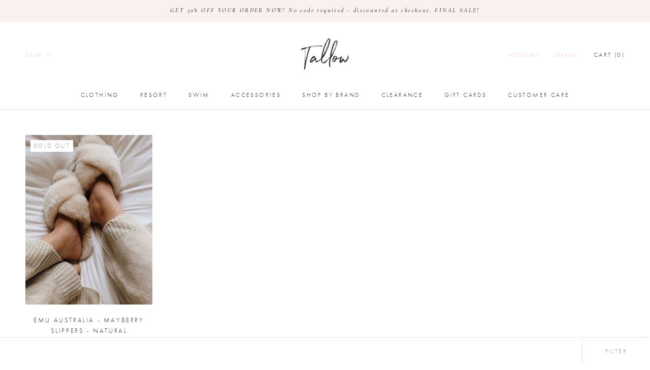

--- FILE ---
content_type: text/javascript
request_url: https://www.shoptallow.com/cdn/shop/t/5/assets/custom.js?v=183944157590872491501592170280
body_size: -684
content:
//# sourceMappingURL=/cdn/shop/t/5/assets/custom.js.map?v=183944157590872491501592170280
